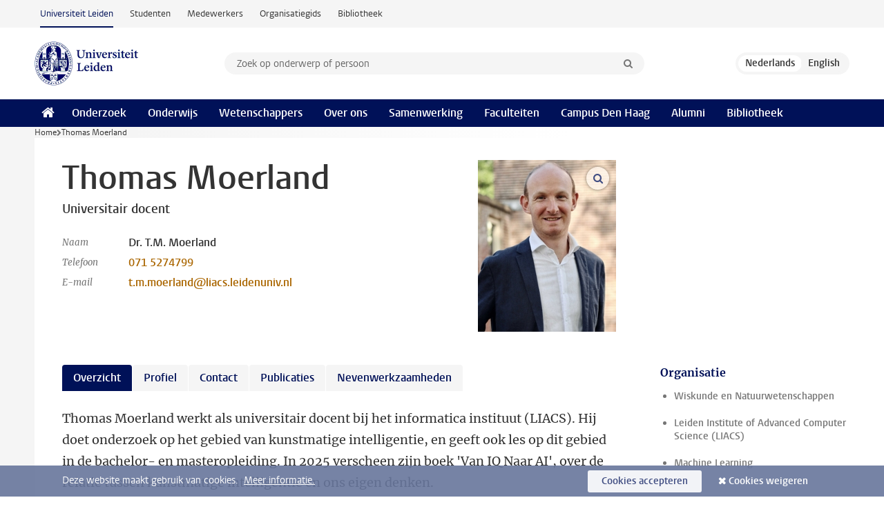

--- FILE ---
content_type: text/html;charset=UTF-8
request_url: https://www.universiteitleiden.nl/medewerkers/thomas-moerland
body_size: 7308
content:
<!DOCTYPE html>
<html lang="nl" data-version="1.217.00" >
<head>


















<!-- standard page html head -->

    <title>Thomas Moerland - Universiteit Leiden</title>
        <meta name="google-site-verification" content="o8KYuFAiSZi6QWW1wxqKFvT1WQwN-BxruU42si9YjXw"/>
        <meta name="google-site-verification" content="hRUxrqIARMinLW2dRXrPpmtLtymnOTsg0Pl3WjHWQ4w"/>

        <link rel="canonical" href="https://www.universiteitleiden.nl/medewerkers/thomas-moerland"/>
<!-- icons -->
    <link rel="shortcut icon" href="/design-1.1/assets/icons/favicon.ico"/>
    <link rel="icon" type="image/png" sizes="32x32" href="/design-1.1/assets/icons/icon-32px.png"/>
    <link rel="icon" type="image/png" sizes="96x96" href="/design-1.1/assets/icons/icon-96px.png"/>
    <link rel="icon" type="image/png" sizes="195x195" href="/design-1.1/assets/icons/icon-195px.png"/>

    <link rel="apple-touch-icon" href="/design-1.1/assets/icons/icon-120px.png"/> <!-- iPhone retina -->
    <link rel="apple-touch-icon" sizes="180x180"
          href="/design-1.1/assets/icons/icon-180px.png"/> <!-- iPhone 6 plus -->
    <link rel="apple-touch-icon" sizes="152x152"
          href="/design-1.1/assets/icons/icon-152px.png"/> <!-- iPad retina -->
    <link rel="apple-touch-icon" sizes="167x167"
          href="/design-1.1/assets/icons/icon-167px.png"/> <!-- iPad pro -->

    <meta charset="utf-8"/>
    <meta name="viewport" content="width=device-width, initial-scale=1"/>
    <meta http-equiv="X-UA-Compatible" content="IE=edge"/>

            <meta name="description" content="Thomas Moerland werkt als universitair docent bij het informatica instituut (LIACS). Hij doet onderzoek op het gebied van kunstmatige intelligentie, en geeft ook les op dit gebied in de bachelor- en masteropleiding. In 2025 verscheen zijn boek 'Van IQ Naar AI', over de relatie tussen kunstmatige intelligentie&hellip;"/>
<meta name="application-name" content="search"
data-content-type="staffmember"
data-content-category="staffmember"
data-protected="false"
data-language="nl"
data-last-modified-date="2026-01-30"
data-publication-date="2026-01-30"
data-organization="leiden-institute-of-advanced-computer-science,artificial-intelligence-machine-learning,science"
data-faculties="science"
data-uuid="8fcc986c-985e-4b31-ba37-b264955afe52"
data-website="external-site,student-site,staffmember-site,library-site,org-site"
data-lastname="Moerland"
data-firstname="Thomas"
/>    <!-- Bluesky -->
    <meta name="bluesky:card" content="summary_large_image">
    <meta name="bluesky:site" content="unileiden.bsky.social">
        <meta name="bluesky:title" content="Thomas Moerland">
        <meta name="bluesky:description" content="Thomas Moerland werkt als universitair docent bij het informatica instituut (LIACS). Hij doet onderzoek op het gebied van kunstmatige intelligentie, en geeft ook les op dit gebied in de bachelor- en masteropleiding. In 2025 verscheen zijn boek 'Van IQ Naar AI', over de relatie tussen kunstmatige intelligentie&hellip;">


        <meta name="bluesky:image" content="https://www.universiteitleiden.nl/binaries/content/gallery/ul2/main-images/science/instituten/liacs_2025/foto_thomas_moerland_universiteit.jpg">
    <!-- Twitter/X -->
    <meta name="twitter:card" content="summary_large_image">
    <meta name="twitter:site" content="@UniLeiden">
        <meta name="twitter:title" content="Thomas Moerland">
        <meta name="twitter:description" content="Thomas Moerland werkt als universitair docent bij het informatica instituut (LIACS). Hij doet onderzoek op het gebied van kunstmatige intelligentie, en geeft ook les op dit gebied in de bachelor- en masteropleiding. In 2025 verscheen zijn boek 'Van IQ Naar AI', over de relatie tussen kunstmatige intelligentie&hellip;">


        <meta name="twitter:image" content="https://www.universiteitleiden.nl/binaries/content/gallery/ul2/main-images/science/instituten/liacs_2025/foto_thomas_moerland_universiteit.jpg">
    <!-- Open Graph -->
        <meta property="og:title" content="Thomas Moerland"/>
    <meta property="og:type" content="website"/>
        <meta property="og:description" content="Thomas Moerland werkt als universitair docent bij het informatica instituut (LIACS). Hij doet onderzoek op het gebied van kunstmatige intelligentie, en geeft ook les op dit gebied in de bachelor- en masteropleiding. In 2025 verscheen zijn boek 'Van IQ Naar AI', over de relatie tussen kunstmatige intelligentie&hellip;"/>
        <meta property="og:site_name" content="Universiteit Leiden"/>
        <meta property="og:locale" content="nl_NL"/>

        <meta property="og:image" content="https://www.universiteitleiden.nl/binaries/content/gallery/ul2/main-images/science/instituten/liacs_2025/foto_thomas_moerland_universiteit.jpg/foto_thomas_moerland_universiteit.jpg/d600x315"/>

        <meta property="og:url" content="https://www.universiteitleiden.nl/medewerkers/thomas-moerland"/>

<!-- Favicon and CSS -->

<link rel='shortcut icon' href="/design-1.1/assets/icons/favicon.ico"/>

    <link rel="stylesheet" href="/design-1.1/css/ul2external/screen.css?v=1.217.00"/>






<script>
var cookiesAccepted = 'false';
var internalTraffic = 'false';
</script>

<script>
window.dataLayer = window.dataLayer || [];
dataLayer.push({
event: 'Custom dimensions',
customDimensionData: {
faculty: 'Science',
facultyInstitute: 'Leiden Institute of Advanced Computer Science (LIACS) | Machine Learning',
language: 'nl',
pageType: 'staffmember',
publicationDate: '2026-01-30',
cookiesAccepted: window.cookiesAccepted,
},
user: {
internalTraffic: window.internalTraffic,
}
});
</script>
<!-- Google Tag Manager -->
<script>(function (w, d, s, l, i) {
w[l] = w[l] || [];
w[l].push({
'gtm.start':
new Date().getTime(), event: 'gtm.js'
});
var f = d.getElementsByTagName(s)[0],
j = d.createElement(s), dl = l != 'dataLayer' ? '&l=' + l : '';
j.async = true;
j.src =
'https://www.googletagmanager.com/gtm.js?id=' + i + dl;
f.parentNode.insertBefore(j, f);
})(window, document, 'script', 'dataLayer', 'GTM-P7SF446');
</script>
<!-- End Google Tag Manager -->



<!-- this line enables the loading of asynchronous components (together with the headContributions at the bottom) -->
<!-- Header Scripts -->
</head>
<body class=" left--detail">
<!-- To enable JS-based styles: -->
<script> document.body.className += ' js'; </script>
<div class="skiplinks">
<a href="#content" class="skiplink">Ga naar hoofdinhoud</a>
</div><div class="header-container"><div class="top-nav-section">
<nav class="top-nav wrapper js_mobile-fit-menu-items" data-show-text="toon alle" data-hide-text="verberg" data-items-text="menu onderdelen">
<ul id="sites-menu">
<li>
<a class="active track-event"
href="/"
data-event-category="external-site"
data-event-label="Topmenu external-site"
>Universiteit Leiden</a>
</li>
<li>
<a class=" track-event"
href="https://www.student.universiteitleiden.nl/"
data-event-category="student-site"
data-event-label="Topmenu external-site"
>Studenten</a>
</li>
<li>
<a class=" track-event"
href="https://www.medewerkers.universiteitleiden.nl/"
data-event-category="staffmember-site"
data-event-label="Topmenu external-site"
>Medewerkers</a>
</li>
<li>
<a class=" track-event"
href="https://www.organisatiegids.universiteitleiden.nl/"
data-event-category="org-site"
data-event-label="Topmenu external-site"
>Organisatiegids</a>
</li>
<li>
<a class=" track-event"
href="https://www.bibliotheek.universiteitleiden.nl/"
data-event-category="library-site"
data-event-label="Topmenu external-site"
>Bibliotheek</a>
</li>
</ul>
</nav>
</div>
<header id="header-main" class="wrapper clearfix">
<h1 class="logo">
<a href="/">
<img width="151" height="64" src="/design-1.1/assets/images/zegel.png" alt="Universiteit Leiden"/>
</a>
</h1><!-- Standard page searchbox -->
<form id="search" method="get" action="searchresults-main">
<input type="hidden" name="website" value="external-site"/>
<fieldset>
<legend>Zoek op onderwerp of persoon en selecteer categorie</legend>
<label for="search-field">Zoekterm</label>
<input id="search-field" type="search" name="q" data-suggest="https://www.universiteitleiden.nl/async/searchsuggestions"
data-wait="100" data-threshold="3"
value="" placeholder="Zoek op onderwerp of persoon"/>
<ul class="options">
<li>
<a href="/zoeken" data-hidden='' data-hint="Zoek op onderwerp of persoon">
Alle categorieën </a>
</li>
<li>
<a href="/zoeken" data-hidden='{"content-category":"staffmember"}' data-hint="Zoek op&nbsp;personen">
Personen
</a>
</li>
<li>
<a href="/zoeken" data-hidden='{"content-category":"education"}' data-hint="Zoek op&nbsp;onderwijs">
Onderwijs
</a>
</li>
<li>
<a href="/zoeken" data-hidden='{"content-category":"research"}' data-hint="Zoek op&nbsp;onderzoek">
Onderzoek
</a>
</li>
<li>
<a href="/zoeken" data-hidden='{"content-category":"news"}' data-hint="Zoek op&nbsp;nieuws">
Nieuws
</a>
</li>
<li>
<a href="/zoeken" data-hidden='{"content-category":"event"}' data-hint="Zoek op&nbsp;agenda">
Agenda
</a>
</li>
<li>
<a href="/zoeken" data-hidden='{"content-category":"dossier"}' data-hint="Zoek op&nbsp;dossiers">
Dossiers
</a>
</li>
<li>
<a href="/zoeken" data-hidden='{"content-category":"location"}' data-hint="Zoek op&nbsp;locaties">
Locaties
</a>
</li>
<li>
<a href="/zoeken" data-hidden='{"content-category":"course"}' data-hint="Zoek op&nbsp;cursussen">
Cursussen
</a>
</li>
<li>
<a href="/zoeken" data-hidden='{"content-category":"vacancy"}' data-hint="Zoek op&nbsp;vacatures">
Vacatures
</a>
</li>
<li>
<a href="/zoeken" data-hidden='{"content-category":"general"}' data-hint="Zoek op&nbsp;overig">
Overig
</a>
</li>
<li>
<a href="/zoeken" data-hidden='{"keywords":"true"}' data-hint="Zoek op&nbsp;trefwoorden">
Trefwoorden
</a>
</li>
</ul>
<button class="submit" type="submit">
<span>Zoeken</span>
</button>
</fieldset>
</form><div class="language-btn-group">
<span class="btn active">
<abbr title="Nederlands">nl</abbr>
</span>
<a href="https://www.universiteitleiden.nl/en/staffmembers/thomas-moerland" class="btn">
<abbr title="English">en</abbr>
</a>
</div>
</header><nav id="main-menu" class="main-nav js_nav--disclosure" data-nav-label="Menu" data-hamburger-destination="header-main">
<ul class="wrapper">
<li><a class="home" href="/"><span>Home</span></a></li>
<li>
<a href="/onderzoek" >Onderzoek</a>
</li>
<li>
<a href="/onderwijs" >Onderwijs</a>
</li>
<li>
<a href="/wetenschappers" >Wetenschappers</a>
</li>
<li>
<a href="/over-ons" >Over ons</a>
</li>
<li>
<a href="/samenwerking" >Samenwerking</a>
</li>
<li>
<a href="/over-ons/bestuur/faculteiten" >Faculteiten</a>
</li>
<li>
<a href="/den-haag" >Campus Den Haag</a>
</li>
<li>
<a href="/alumni" >Alumni</a>
</li>
<li>
<a href="https://www.bibliotheek.universiteitleiden.nl" >Bibliotheek</a>
</li>
</ul>
</nav>
</div>
<div class="main-container">
<div class="main wrapper clearfix">

<!-- main Student and Staff pages -->

<nav class="breadcrumb" aria-label="Breadcrumb" id="js_breadcrumbs" data-show-text="toon alle" data-hide-text="verberg" data-items-text="broodkruimels">
<ol id="breadcrumb-list">
<li>
<a href="/">Home</a>
</li>
<li>Thomas Moerland</li>
</ol>
</nav>


















<article id="content" class="left--detail__layout profile">
    <div class="article-header">
        <section class="basics">
            <!-- facts -->
            <h1>Thomas Moerland</h1>
            <p class="context search-off">
                    Universitair docent
            </p>


            <dl class="facts search-off">
                <dt>Naam</dt>
                <dd>Dr. T.M.  Moerland </dd>

                        <dt>Telefoon</dt>
                        <dd>
                            <a href="tel:+31715274799">071 5274799</a>
                        </dd>

                        <dt>E-mail</dt>
                        <dd><a href="mailto:t.m.moerland@liacs.leidenuniv.nl">t.m.moerland@liacs.leidenuniv.nl</a></dd>

            </dl>
        </section>





                    <figure class="photo search-off zoom">
                        <img src="/binaries/content/gallery/ul2/main-images/science/instituten/liacs_2025/foto_thomas_moerland_universiteit.jpg/foto_thomas_moerland_universiteit.jpg/d200x250" data-zoom-src="/binaries/content/gallery/ul2/main-images/science/instituten/liacs_2025/foto_thomas_moerland_universiteit.jpg" alt="" width="200" height="250" />
                    </figure>
    </div>
    <!-- Overview tab -->
    <div class="article-main-content">
            <section class="tab search-off" data-tab-label="Overzicht">
                    <p>Thomas Moerland werkt als universitair docent bij het informatica instituut (LIACS). Hij doet onderzoek op het gebied van kunstmatige intelligentie, en geeft ook les op dit gebied in de bachelor- en masteropleiding. In 2025 verscheen zijn boek 'Van IQ Naar AI', over de relatie tussen kunstmatige intelligentie en ons eigen denken.</p>
                    <p>
                        <a class="read-more" href="#tab-2">Meer informatie over&nbsp;Thomas Moerland</a>
                    </p>
                    <div class="box-row threes">

        <div class="box news paginated" data-per-page="10"
             data-prev="" data-next="">
                <div class="box-header">
                    <h2>Promovendi</h2>
                </div>

            <div class="box-content">
                <ul>
                        <li>





<a href="/medewerkers/jacopo-di-ventura">




                    <img src="/design-1.0/assets/images/no-photo-small.jpg"  alt="" width="64" height="64" />
    <div>
        <strong>Jacopo Di Ventura</strong>
            <span class="meta">Promovendus</span>
    </div>
</a>
                        </li>
                        <li>





<a href="/medewerkers/felix-kleuker">




                    <img src="/binaries/content/gallery/ul2/main-images/science/liacs/felix-kleuker.jpg/felix-kleuker.jpg/d64x64"  alt="" width="64" height="64" />
    <div>
        <strong>Felix Kleuker</strong>
            <span class="meta">Promovendus</span>
    </div>
</a>
                        </li>
                        <li>





<a href="/medewerkers/koen-ponse">




                    <img src="/binaries/content/gallery/ul2/main-images/science/instituten/liacs/koen-ponse.jpeg/koen-ponse.jpeg/d64x64"  alt="" width="64" height="64" />
    <div>
        <strong>Koen Ponse</strong>
            <span class="meta">Promovendus</span>
    </div>
</a>
                        </li>
                        <li>





<a href="/medewerkers/marijn-prins">




                    <img src="/binaries/content/gallery/ul2/main-images/science/instituten/liacs_2025/marijnprins_publiekefoto.png/marijnprins_publiekefoto.png/d64x64"  alt="" width="64" height="64" />
    <div>
        <strong>Marijn Prins</strong>
            <span class="meta">Promovendus</span>
    </div>
</a>
                        </li>
                        <li>





<a href="/medewerkers/bram-renting">




                    <img src="/binaries/content/gallery/ul2/main-images/science/liacs/bram-renting991.jpg/bram-renting991.jpg/d64x64"  alt="" width="64" height="64" />
    <div>
        <strong>Bram Renting</strong>
            <span class="meta">Promovendus</span>
    </div>
</a>
                        </li>
                        <li>





<a href="/medewerkers/lindsay-spoor">




                    <img src="/binaries/content/gallery/ul2/main-images/science/instituten/liacs/lindsay-spoor.jpg/lindsay-spoor.jpg/d64x64"  alt="" width="64" height="64" />
    <div>
        <strong>Lindsay Spoor</strong>
            <span class="meta">Promovendus</span>
    </div>
</a>
                        </li>
                        <li>





<a href="/medewerkers/zhao-yang">




                    <img src="/binaries/content/gallery/ul2/portraits/science/y/zyang.jpg/zyang.jpg/d64x64"  alt="" width="64" height="64" />
    <div>
        <strong>Zhao Yang</strong>
            <span class="meta">Promovendus / gast</span>
    </div>
</a>
                        </li>
                </ul>
            </div>
        </div>

        <div class="box news paginated" data-per-page="5"
             data-prev="" data-next="">
                <div class="box-header">
                    <h2>Nieuws</h2>
                </div>

            <div class="box-content">
                <ul>
                        <li>






<a href="/nieuws/2025/11/docent-van-het-jaar-nominatie-2025---thomas-moerland">



            <img src="/binaries/content/gallery/customsites/we-are-science/facultaire-prijzen-2025/headerfoto-thomas-moerland.jpg/headerfoto-thomas-moerland.jpg/d64x64" alt="" width="64" height="64" />

    <div>
        <span class="meta">11 december 2025</span>
        <strong>‘Ik ben altijd trots als een student de eigen interesse volgt’</strong>
    </div>
</a>
                        </li>
                        <li>






<a href="/in-de-media/2025/12/als-je-begrijpt-hoe-ai-werkt-leer-je-ons-eigen-denken-kennen">



            <img src="/binaries/content/gallery/ul2/main-images/science/nieuws/2025/12/artificial-intelligence-3706562_1920.jpg/artificial-intelligence-3706562_1920.jpg/d64x64" alt="" width="64" height="64" />

    <div>
        <span class="meta">05 december 2025</span>
        <strong>‘Als je begrijpt hoe AI werkt, leer je ons eigen denken kennen’</strong>
    </div>
</a>
                        </li>
                        <li>






<a href="/nieuws/2025/10/als-je-het-snapt-en-de-risicos-begrijpt-is-ai-een-waanzinnig-instrument">



            <img src="/binaries/content/gallery/ul2/main-images/science/nieuws/2025/10/ai-machine-learning-enabling-computers-replicate-human-brain-functioning-self-learning-algorithms-based-data-mining-pattern-recognition-used-solve-complex-tasks-3d-render-animation2.jpg/ai-machine-learning-enabling-computers-replicate-human-brain-functioning-self-learning-algorithms-based-data-mining-pattern-recognition-used-solve-complex-tasks-3d-render-animation2.jpg/d64x64" alt="" width="64" height="64" />

    <div>
        <span class="meta">16 oktober 2025</span>
        <strong>‘Als je het snapt en de risico’s begrijpt, is AI een waanzinnig instrument’</strong>
    </div>
</a>
                        </li>
                        <li>






<a href="/nieuws/2024/01/supercomputer-alice-is-nu-nog-krachtiger-en-dat-is-goed-nieuws-voor-vele-disciplines">



            <img src="/binaries/content/gallery/ul2/main-images/general/banner-afbeeldingen/banner-alice-taylor-vick-unsplash.jpg/banner-alice-taylor-vick-unsplash.jpg/d64x64" alt="" width="64" height="64" />

    <div>
        <span class="meta">03 januari 2024</span>
        <strong>Supercomputer ALICE is nu nog krachtiger en dat is goed nieuws voor vele disciplines</strong>
    </div>
</a>
                        </li>
                </ul>
            </div>
        </div>































<div class="box">
    <div class="box-header">
            <h2>Zie ook</h2>
    </div>

    <div class="box-content">
        <ul>
                    <li>
                        <a href="https://thomasmoerland.nl">

                            <div>
                                    <strong>Link naar persoonlijke website</strong>
                            </div>
                        </a>
                    </li>
                    <li>
                        <a href="https://www.van-iq-naar-ai.nl/">

                            <div>
                                    <strong>Link naar blog</strong>
                            </div>
                        </a>
                    </li>
        </ul>

    </div>
</div>                    </div>
            </section>

        <!-- Biography tab -->
            <section class="tab search-off" data-tab-label="Profiel">
<p><span><span><span>Thomas Moerland studeerde wiskunde en geneeskunde aan de Universiteit Leiden. Vervolgens promoveerde hij in de informatica aan de TU Delft, op het gebied van kunstmatige intelligentie. Zijn onderzoek richt zich in hoofdzaak op <em>reinforcement learning</em>, de tak van machine learning waar computers beslissingen leren maken via beloning en straf ('trial and error'). Na zijn promotie keerde hij terug naar de Universiteit Leiden, waar hij leiding geeft aan de <a href="https://rlg.liacs.nl/" title="https://rlg.liacs.nl/">Reinforcement Learning Group</a>.</span></span></span></p>

<p><span><span><span>Naast zijn technischer onderzoek heeft hij ook bredere belangstelling voor de mechanismen van intelligentie — zowel in machines als in het menselijk brein. Hij schreef hierover het boek 'Van IQ Naar AI', waarin de overeenkomsten, verschillen en wederzijdse invloed tussen beide werelden wordt besproken. Tegelijkertijd zet hij zich in voor communicatie over AI naar het brede publiek, uit de overtuiging dat veilig gebruik van AI begint bij begrip van de onderliggende technologie.&nbsp;</span></span></span></p>

<p>Zie zijn <a href="https://thomasmoerland.nl/">persoonlijke website</a> voor verdere informatie.&nbsp;</p>            </section>

        <!-- Contact tab -->
        <section class="tab search-off" data-tab-label="Contact">
    <div class="role">
        <div class="col">
            <h2>Universitair docent</h2>
            <ul>
                    <li>Faculteit der Wiskunde en Natuurwetenschappen</li>
                    <li>LIACS</li>
                    <li></li>
            </ul>
        </div>
        <div class="col">

                    <h3>Werkadres</h3>
                    <address>
                            <a href="/locaties/gorlaeus-gebouw">Gorlaeus Gebouw</a><br/>
                        Einsteinweg&nbsp;55<br/>
                        2333 CC&nbsp;Leiden<br/>

                    </address>

                <h3>Contact</h3>
                <ul>
                        <li>
                            <a href="tel:+31715274799">071 5274799</a>
                        </li>
                        <li>
                            <a href="mailto:t.m.moerland@liacs.leidenuniv.nl">t.m.moerland@liacs.leidenuniv.nl</a>
                        </li>
                </ul>
        </div>
    </div>
        </section>

        <!-- Publications tab -->

                <section class="tab search-off" data-tab-label="Publicaties">
                    <p>
                        <a href="/medewerkers/thomas-moerland/publicaties" class="tab-link">Publicaties</a>
                    </p>
                </section>

        <!-- Activities tab -->

        <!-- Additional functions tab -->
        <section class="tab search-off" data-tab-label="Nevenwerkzaamheden">
            <div class="box-row full">
                <div class="box">
                    <div class="box-content">
                            <ul>
                                    <li>
                                        <span class="meta">Atlas Contact</span>
                                        <strong>Writer</strong>
                                    </li>
                            </ul>
                    </div>
                </div>
            </div>
        </section>

        <!-- Share links -->
        <section class="share search-off">

<!-- Social Media icons 1.1 -->

<a class="facebook" href="http://www.facebook.com/sharer/sharer.php?u=https%3A%2F%2Fwww.universiteitleiden.nl%2Fmedewerkers%2Fthomas-moerland"><span class="visually-hidden">Delen op Facebook</span></a>
<a class="bluesky" href="https://bsky.app/intent/compose?text=Thomas+Moerland+https%3A%2F%2Fwww.universiteitleiden.nl%2Fmedewerkers%2Fthomas-moerland"><span class="visually-hidden">Delen via Bluesky</span></a>
<a class="linkedin" href="http://www.linkedin.com/shareArticle?mini=true&title=Thomas+Moerland&url=https%3A%2F%2Fwww.universiteitleiden.nl%2Fmedewerkers%2Fthomas-moerland"><span class="visually-hidden">Delen op LinkedIn</span></a>
<a class="whatsapp" href="whatsapp://send?text=Thomas+Moerland+https%3A%2F%2Fwww.universiteitleiden.nl%2Fmedewerkers%2Fthomas-moerland"><span class="visually-hidden">Delen via WhatsApp</span></a>
<a class="mastodon" href="https://mastodon.social/share?text=Thomas+Moerland&url=https%3A%2F%2Fwww.universiteitleiden.nl%2Fmedewerkers%2Fthomas-moerland"><span class="visually-hidden">Delen via Mastodon</span></a>
        </section>
    </div>













<aside>



        <div class="box paginated" data-per-page="10" data-prev="" data-next="">
            <div class="box-header">
                <h2>Organisatie</h2>
            </div>
            <div class="box-content">
                <ul class="bulleted">
                        <li>
                                <a href="/wiskunde-en-natuurwetenschappen">Wiskunde en Natuurwetenschappen</a>
                        </li>
                        <li>
                                <a href="/wiskunde-en-natuurwetenschappen/informatica">Leiden Institute of Advanced Computer Science (LIACS)</a>
                        </li>
                        <li>
                                <a href="/wiskunde-en-natuurwetenschappen/informatica/artificial-intelligence--machine-learning">Machine Learning</a>
                        </li>
                </ul>
            </div>
        </div>



    <div class="box figure ">
        <div class="box-content">
                <a href="https://www.atlascontact.nl/boek/van-iq-naar-ai/">

            <figure>


            <img src="/binaries/content/gallery/ul2/main-images/science/instituten/liacs_2025/van-iq-naar-ai.jpg" alt=""/>
                    <figcaption>
                            <strong>Boek</strong>
                            <span class="meta">VAN IQ NAAR AI - Hoe AI echt werkt en wat dat zegt over onszelf</span>
                    </figcaption>
            </figure>

                </a>
        </div>
    </div>
</aside>
</article>


</div>
</div><div class="footer-container">
<footer class="wrapper clearfix">
<section>
<h2>Studiekeuze</h2>
<ul>
<li>
<a href="/onderwijs/bachelors">Bacheloropleidingen</a>
</li>
<li>
<a href="/onderwijs/masters">Masteropleidingen</a>
</li>
<li>
<a href="/wetenschappers/promoveren">PhD-programma's</a>
</li>
<li>
<a href="/onderwijs/onderwijs-voor-professionals">Onderwijs voor professionals</a>
</li>
<li>
<a href="/en/education/other-modes-of-study/summer-schools">Summer Schools</a>
</li>
<li>
<a href="/onderwijs/bachelors/voorlichtingsactiviteiten/open-dagen">Open dagen</a>
</li>
<li>
<a href="/onderwijs/masters/voorlichtingsactiviteiten/master-open-dagen">Master Open Dag</a>
</li>
</ul>
</section>
<section>
<h2>Organisatie</h2>
<ul>
<li>
<a href="/en/archaeology">Archeologie</a>
</li>
<li>
<a href="/geesteswetenschappen">Geesteswetenschappen</a>
</li>
<li>
<a href="/geneeskunde-lumc">Geneeskunde/LUMC</a>
</li>
<li>
<a href="/governance-and-global-affairs">Governance and Global Affairs</a>
</li>
<li>
<a href="/rechtsgeleerdheid">Rechtsgeleerdheid</a>
</li>
<li>
<a href="/sociale-wetenschappen">Sociale Wetenschappen</a>
</li>
<li>
<a href="/wiskunde-en-natuurwetenschappen">Wiskunde en Natuurwetenschappen</a>
</li>
<li>
<a href="/afrika-studiecentrum-leiden">Afrika-Studiecentrum Leiden</a>
</li>
<li>
<a href="/honours-academy">Honours Academy</a>
</li>
<li>
<a href="/iclon">ICLON</a>
</li>
<li>
<a href="https://www.organisatiegids.universiteitleiden.nl/faculteiten-en-instituten/international-institute-for-asian-studies">International Institute for Asian Studies</a>
</li>
</ul>
</section>
<section>
<h2>Over ons</h2>
<ul>
<li>
<a href="/werken-bij">Werken bij de Universiteit Leiden</a>
</li>
<li>
<a href="https://www.luf.nl/">Steun de Universiteit Leiden</a>
</li>
<li>
<a href="/alumni">Alumni</a>
</li>
<li>
<a href="/over-ons/impact">Impact</a>
</li>
<li>
<a href="https://www.leiden-delft-erasmus.nl/">Leiden-Delft-Erasmus Universities</a>
</li>
<li>
<a href="https://www.universiteitleiden.nl/locaties">Locaties</a>
</li>
<li>
<a href="https://www.organisatiegids.universiteitleiden.nl/reglementen/algemeen/universitaire-website-disclaimer">Disclaimer</a>
</li>
<li>
<a href="https://www.organisatiegids.universiteitleiden.nl/cookies">Cookies</a>
</li>
<li>
<a href="https://www.organisatiegids.universiteitleiden.nl/reglementen/algemeen/privacyverklaringen">Privacy</a>
</li>
<li>
<a href="/over-ons/contact">Contact</a>
</li>
</ul>
</section>
<section>
<h2>Volg ons</h2>
<ul>
<li>
<a href="https://web.universiteitleiden.nl/nieuwsbrief">Lees onze wekelijkse nieuwsbrief</a>
</li>
</ul>
<div class="share">
<a href="https://bsky.app/profile/unileiden.bsky.social" class="bluesky"><span class="visually-hidden">Volg ons op bluesky</span></a>
<a href="https://nl-nl.facebook.com/UniversiteitLeiden" class="facebook"><span class="visually-hidden">Volg ons op facebook</span></a>
<a href="https://www.youtube.com/user/UniversiteitLeiden" class="youtube"><span class="visually-hidden">Volg ons op youtube</span></a>
<a href="https://www.linkedin.com/company/leiden-university" class="linkedin"><span class="visually-hidden">Volg ons op linkedin</span></a>
<a href="https://instagram.com/universiteitleiden" class="instagram"><span class="visually-hidden">Volg ons op instagram</span></a>
<a href="https://mastodon.nl/@universiteitleiden" class="mastodon"><span class="visually-hidden">Volg ons op mastodon</span></a>
</div>
</section>
</footer>
</div><div class="cookies">
<div class="wrapper">
Deze website maakt gebruik van cookies.&nbsp;
<a href="https://www.organisatiegids.universiteitleiden.nl/cookies">
Meer informatie. </a>
<form action="/medewerkers/thomas-moerland?_hn:type=action&amp;_hn:ref=r61_r9" method="post">
<button type="submit" class="accept" name="cookie" value="accept">Cookies accepteren</button>
<button type="submit" class="reject" name="cookie" value="reject">Cookies weigeren</button>
</form>
</div>
</div><!-- bottom scripts -->
<script async defer src="/design-1.1/scripts/ul2.js?v=1.217.00" data-main="/design-1.1/scripts/ul2common/main.js"></script>
<!-- this line enables the loading of asynchronous components (together with the headContributions at the top) -->
</body>
</html>